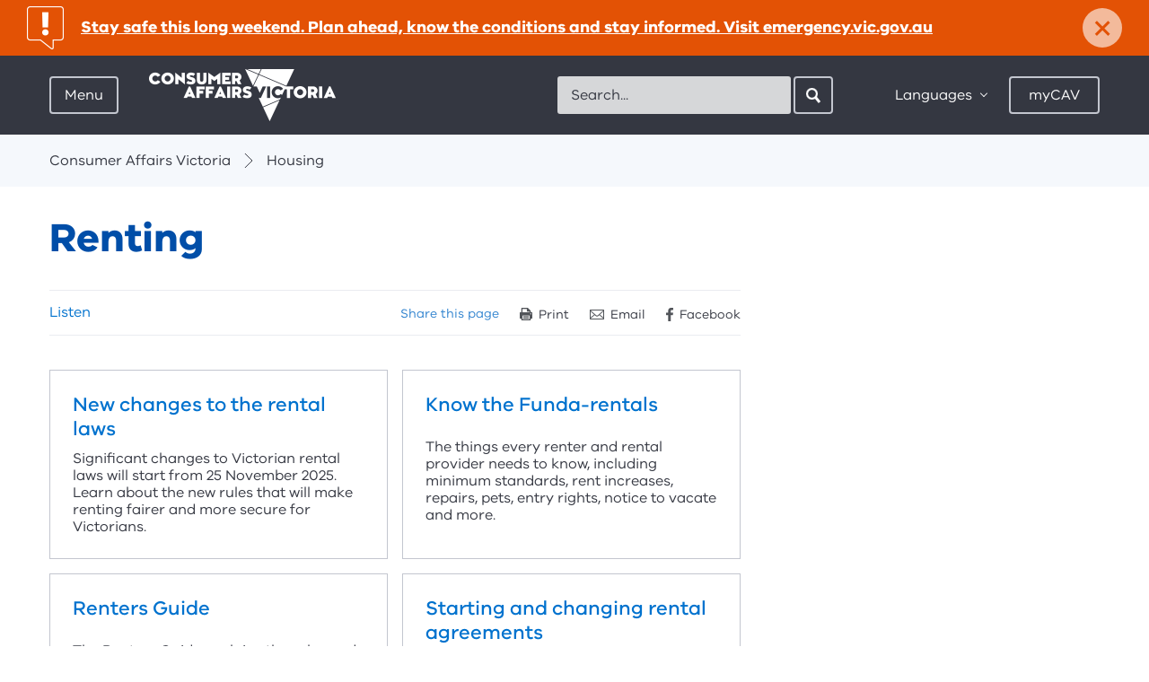

--- FILE ---
content_type: text/html; charset=utf-8
request_url: https://www.consumer.vic.gov.au/housing/renting
body_size: 59577
content:

<!DOCTYPE HTML>

<html class="no-js" lang="en">

  <head><meta charset="utf-8" /><meta http-equiv="X-UA-Compatible" content="IE=edge" />

    <!-- Google Tag Manager Data Layer -->
    <script>
        window.dataLayer = [
        {
//          'countryCode' : '{{Country Code}}', // AU
            'language' : '', // English
            'environment' : 'Production',
            'currentVersion' : '1.0.0.0', // 1.0
            'pageType' : 'Navigation Landing Page', // Home / Product / Category etc
//          'uiExperience' : '{{User Interface}}', // Desktop / Mobile
            'user' : {
                'id' : '', // 0
                'type' : 'Guest' // Guest
            },
//          'word-count-range': {{Word Range}}, 
//          'word-count': {{Words}},
            'session-start': '1769329414',
            'emergency': document.querySelector('aside.notification-bar') != null,
        }];
    </script>
    <!-- End Google Tag Manager Data Layer -->
      

    <!-- Google Tag Manager -->
    <script>(function(w,d,s,l,i){w[l]=w[l]||[];w[l].push({'gtm.start':
        new Date().getTime(),event:'gtm.js'});var f=d.getElementsByTagName(s)[0],
        j=d.createElement(s),dl=l!='dataLayer'?'&l='+l:'';j.async=true;j.src=
        'https://www.googletagmanager.com/gtm.js?id='+i+dl;f.parentNode.insertBefore(j,f);
        })(window,document,'script','dataLayer','GTM-5BWZBTR');</script>
    <!-- End Google Tag Manager -->
      

    
<meta name="viewport" content="width=device-width, initial-scale=1">


<meta name="DCTERMS.creator" content="Consumer Affairs Victoria, Victorian Government" /> 
<meta name="DCTERMS.title" content="Renting" />
<meta name="DCTERMS.modified" content="2025-12-7" />
<meta name="DCTERMS.description" content="Information for people living in or owning a rental property, caravan park, rooming house or movable dwelling in Victoria. Covers leases, bonds, repairs." />
<meta name="DCTERMS.subject" content="Renting" />
<meta name="Keywords" content="rtba, residential tenancy agreement, tenancy agreement, notice to vacate, condition report, estate agents, renting guide, lease agreement, bond, rental increase, breaking a lease, rooming house, rooming houses, pets, rental" />
<meta name="ContentType" content="Navigation Landing Page" />
<meta name="Description" content="Information for people living in or owning a rental property, caravan park, rooming house or movable dwelling in Victoria. Covers leases, bonds, repairs." />



<meta property="og:title" content="Renting" />
<meta property="og:type" content="website" />
<meta property="og:url" content="https://www.consumer.vic.gov.au/housing/renting" />
<meta property="og:description" content="Information for people living in or owning a rental property, caravan park, rooming house or movable dwelling in Victoria. Covers leases, bonds, repairs." />





<meta name="pageGuid" content="{AD8301AB-FFBC-4025-B3AE-4918ED44C864}" />






<link rel="stylesheet" href="/css/styles.min.css">



<title>
	Renting - Consumer Affairs Victoria
</title><link href="/media/icons/favicon.ico" rel="shortcut icon" /> 
      
    <script src="https://ajax.googleapis.com/ajax/libs/jquery/3.6.0/jquery.min.js"></script>
    <script src="/js/lib/modernizr.js"></script>
    
    <script src="//f1-oc.readspeaker.com/script/9189/ReadSpeaker.js?pids=embhl" type="text/javascript"></script>
    <!--<script type="text/javascript" src="/scams_quiz/js/scams_quiz_utils.js"></script>-->

    <script type="text/javascript" src="/scams_quiz/js/jQuizMe-2.2.js"></script>
    <script type="text/javascript" src="/scams_quiz/js/jQuizMe-runner.js"></script>
    <script type="text/javascript" src="/js/forminteraction.min.js"></script>

    <!-- Visitor Identification Start -->
    
    <!-- Visitor Identification End -->
  </head>
    
    <body id="bMainBody">
        <!-- Google Tag Manager (noscript) -->
        <noscript><iframe src="https://www.googletagmanager.com/ns.html?id=GTM-5BWZBTR" 
        height="0" width="0" style="display:none;visibility:hidden"></iframe></noscript>
        <!-- End Google Tag Manager (noscript) -->

        <form method="post" action="/housing/renting" id="Form1">
<div class="aspNetHidden">
<input type="hidden" name="__VIEWSTATE" id="__VIEWSTATE" value="owaTv0SdI0r1h6hMDg0+4GHcYRElTMPymPtJ+TEOrW/EwBG/ekAMxbGCNJqqeKKdVgkAgpgcDSPzNzLZB3/[base64]/[base64]/2wVnQVPR/KXJ/qG+WXx72KmLiI2ZjIKn5fBGtynCBa5YeaKRtZZZ+7dluwkpBtUipthayvdFEj8Bsettpz0uuldp+mPoMGtCu6bh+req4CCUTmpBramZlM54/0+OWH5naFoHY5A/ImoihCLLdLISaFiABT8shtPCNCn2VYDbESiHYVrF4bcN4WOMAEocXbjtWm6th4CcpZgPqpF98hotZFGTu4riSzStYr1QaMvVgtuRUhe2IWwPYY/MKt0wlJ9tCdHT97Nwx94UG/cuiuUv1GiJbsdSgGJnoxwHmwbG/85h/[base64]/NVvbvoANxp9+S7enT3YKw7ZgN/H4h5yNIsqNijCcRJdtHwrjvtlz9yvlBMc+5eaTdjGfmcwPf057Uj/9Xd31jULeIspqaIjS50JbRELLSe5IyA3jK3leTzbh4XBCgDnj25fUqJo3FGEdettWyM08MYMvqRAsxSsNHBfqfc1nGdzUxL0mnczwUu1Hjm1CgVS236a5YB7/e/d9Sra4vU7+PxdFpITuk5psM1WTImyr8t28crADBbfc6Zf4sEjC7b9Kb4HhBhmkMBWhJyrIMf8CZYqTP5RX7NT9rsqIR+ZFb2iYgHetud8mxauNoBVsTAbybbgJPb6HpZ+dMbioakxn6GWfSfkVLBtK+xxlQ4zaREaeGqJEGYDki43WZ/h6Fy9G86sYG6sq+0pL6sL3aUQ6oZd0KRBQUAAWTwJ/tb7HCL3xQKuYI1wJ9Xs9mWAo2ybF1IChZWLTSzm1SbfPViY+w0wJph2senV2fPIFUmptXwHLRY08Yl/fORB2BxDFWGGoa1fzB2f93WNs4PM+4zjmmr9wEC2P641zMk084jGuPOTExoMPVGqAckU0fjmZYqy529Oiw/IR9jrYrMvBpV+TZPAnsbnDeVv9cFfcfNrw/RB2dvoKG42DqHLdNrTEo7T/0LM+NNMg4lGWQulJ1ooMAvheMgmP7FLu4Yywz6EZC5pnJ6B8Wxjig45wr+ykZtmXVFIgHY7G+3g5ty6vGWP2ytwgT2yQyJn5uFtfCNfsmGLb2KqPN8gwtXzuRInElpy5m2dRFE1q54faGXNcPh/zJ893XVCQdw2hq/iIHhLLEu3VZKIogU6zh4W4sBc7OEUy3tzrQroJHWmX7AA7i110UD6Vm5i3qVCUTsc0uzygEDjJkRt9xnFZzi9/vmPfk34KVnswidab+/zCeeNGS/CDqoPc1Q2UqzkKdGShqM8/gaV3xoILx0cQ2nmrZQv+52/HvxoL9N6Ben/OhDQ/Wi5CJyu/Ab3ZolSbuSVZ6apN+czZU97Ws8CjwTjcxie/5AWOxxQBXonkdNq8TUtGuGh5xbppslu1iaQ5LXQ7oyUUFrTIVXdbJ2svsIP9uPS+QbC941QFdyWdXFgNns/Af0yVjiBmxiYAawCbFmBjpuEChZbgl/[base64]/L7msYGnzr7pj65624BT8635LghI85f8T9mHKpjVmhQk3RIq58w0pD61xNuTwNORmTlrK3m/fF0W1NQ/xiKyUJnyHZ1Tsf5/v8wBYV+tKUcg0jizdDVCgAAxbyExMwb1HE/atfMQnpA1fyY5Bup8B1sRJDiWwLyAXKzos9kySnIgXXUPA3s0lG07N3kq4KRbpV4R+kxEDgu2cOoh8lcJFwAouuCcKJ49kdRpZ7CGuW4SFjZyQzftCko8lSraFAUU/hpiSieeydaIlKDOuugzSBaOV7pBno8ecRhgUP9ns2yLwTbACJCpWLynKFE3fC02H2KZVOMxYfNVUGv3Ii9hA8Pl/9oPJg70zZCzhB3EsntZ22GqDO9LZcn0wwUfOZE5UbDn9hZYSp439zTrLI9k3Cj94d1RNOm840iaMYHwbL/w4RV+oOU8x9lYz08U1p6eU/FJ9zVBnDR51Gyx7zlcw8WYQG6dAmijeWFVvSYlaIv53CvfDWP5bcPoEdhcUFuqmpeDx3nmJHtrFjwE8YrZLW1e6C2RhSOTFz3k+mwrokLK7hy9KPgutvI2EkB7BZdjl5zYfI/FuvGrlG35RGRKgPg5RRXzr33xeGy7r5fwr0GH947Wj1Z9Qfo10J5khvIT06dlEifo/4jkAx0KqxVICyJC3GVGsGHJo9UEvGTx2Ldf7+b4bucLvbU6altNqzl4iTX+5O/FVfZfYtn63R0osliK4HcJrYgJquNN80thvIz5DnxTQUkr8tUSpnrg8CwHN5lR7OeFKI5MbHpm/iZRJcMbzbRy3xXHvCWnkaV1UtFbIuA+jtksTvIQfUpmvC0250hwv/S+CfbnTfLO3koaQtx7PKfFOCPfmL+Z33sHHwqy2+WVYR/xP/xKgKOzbmDSCHP9YvsC1IKpJThL+JMCAIAgB/OcLCbYJhQpuKkKeiyds5KSZp2nzDS7F11bZRhbDmOfFyX6K2GFHFDLKnx5ZtV5sntYLZRpmuXcTXULIUM9a6PZUIedVUac14+WOVJNY+sjDFooPNg5Tx3BWUECYuUjtWCuOdL8uXMJILa/oi9cj+JTD65NmCqVJwF0+6XV9YisLEpq/QhCs/ARaud71NluD9Lf3XT/5ydT9lg7KgtHcjGqRehQXY9IGxYmGvi3nDyf4iJWvaOP458VpfX1jAqcH1KMgPAAYecvuS3kRhAa5zuyybyvsXSZj2wE6lKc8MVAp5KF5bw14WH3SQUdY4zWjC8G/TqwshbcRoh1OZUvzHnfyGNZFXggvTJ3GKbzLOVjjWbKdB5wjboNrckNH/i7lSyF17RxAP03RYlxAa/JkrWALxoDqOa5qxRiakehxy7SPSwchHDRGuuKOuhQUNwJLp9eoEAMZtqeMz27ksK1F6LzhZU3KKZq52k+6ndfYYKY4iZNsXeil25axJ9neVy3+rCVWB0kEzY+ryZ8/V6KMwzAHLPrL518M+u1DyddEvwoGwAxA9c07n3SYjfv/meoff1bAOLjoJ2tvpd33szs42BqAyKE6YJ6EgenNVjAcvHv/0vGGUi4vyGcFHJjWqVRk1Mk1RArA/+Xegj/ukwRhJDsZQUXyckeRfmpzCDUVaAQyLZLr69J8nENwnsesIANDabEFMO264dYtzs3fPlMVtPibkbJG9jyiqSfkRyXNtApwtzq2js/ntw6mApb5Tog48/OdgPipPYOYqKSG1jJx4Ss7i0eV0fhhXq3irXYBFmgyGqOlJB5c6aiJN/wniB6nGw8iJcfofajwJzjRiFdrX/ydlAizG7hSlxeq0XIDmJfSWEkDnHHN8q1YjbBq8o667CfNPueKQlv0Adjjy7gfCEqZgd+Ok5ibzuuAJB7lIEpgzJiC19p+12iGpT7F7N6K+NKCWtHl/G2wU7y08LOvp4KD0Mn92FcoXbPHId9q6ioHIOEbpdnYxgg68EtcoAF+q7ufgA/8zMq8VA6ggApHBbCqFhDxzTHKFkh+MaV5l9Zd7t28M/x01CtsYuCh0UgcN2V/jLccB4TCCysZuT05LT3zJPpAJDYMAE6AWZ6DT3W+bV1LDvd5T/S06bvEf3PJFe5VmwlHDN2RtxUHBNNhwuoUKsvR6JDHWABppOsGrDZlzJSrmGlqwy+k6JuiY6H4fVCTry+7VOjSxRj7faB2cFT/A/E3P7+JlfQoqe2e+zMvwnX4bhJjFT/[base64]/tiMdXgBo2ktP9u2DX/GxQomqUNfTmd2sNcqpW2GOYUip4FSHWUO0iwyVpNKmHBTSXsCj1NrZItrXuh5jUrm9f2WUuwx++cMUT/zxAgXMd/GAQe9JG/JnNRp4R9z+mJRNnCwLNVv8oDP3dx2p1IRKAKXI5+/GW/DE/UOdAU2z6h/cmfwecugJklpm9lEDdKz065h8BLtkYLSRP068/zLuN9u5mjmS1drKrcxvx4UFnnHE4fH1GhwI20Zz5KoJZAtIXJDMX/7vq7IJes8oxVEUs52w7DoGWNoSBRUlT62iSPa/w42HTrBODGFQg8W9PeUIw25CMFuLz5Rtuz3VxVJPebS3onCPTMDxFZfsFkoM81varSP3NgRHE21U7HrnJL7Rj2nhskOHmlMTRIQFe/9TWZujm+1iC4VQQFICHjoMVpQGMXQL/QMdf+/RyPUNC4vRYrr9hJCj3GPY19RK1XrAfRWbpRu7QeMW/TdmoTgTfT6XdRTZVXeCvCotxKTW60BEms4qFyuQem2p6b+ItCaYmyTIZF4LeDcWjGQaoJQIRXe4glaa4TSdloKkw3ihUiBGLMvRogtFCXyS8DIKqScez0OvQ7KOKhx8uIdF8Fo0xCftETEt6Pmu06LdJJ8bYwiP7Nx3gC5oOxNu3X7PIXlryWKCrhCMWch/FZnqjyXFnJGecWHaWYsSvv0usrCQMXHULslms6sE4KqXd/KzuPxEerhjSyT5t0en4fXFsdgLNulWgJh9JPpsHP9wYLEbZsiqoXmiV1YoNDJug5mIL8WpJ1HmHcDJ6wWvOe16bxOG4vevPiJKS+bUwqWZ7tirQO9rqbJ+1+OudjpS0yDzwAiEj0gHIN9nar60qZOwbaTgK0p2bv6XnWTSHj9HHyWri6taUzYhQTPQtvyHJ/RMwhKGztyW10a2v5H6SbM7VBv/J/rGsZY2hLLd9iVgHtzEemERc2szln7nc2OEOBEK3mGFXg5uEDqqe2jPYtNT/SMCnx7+4PrqarGz5DU5e/z3VXMebubOZPB+MXozaSpTmGuAxSCg/GgQWrBCmwOsOxBYzNCCRNRW1/6/MEDnbhdc7VlPTSTOMOoUWZAeLjTjcrq+z5mSdqDT0M6qOqThzNj63bwkfPNllpSp0EXPWkcdSONrOV3QHJ4zRNA8y1BGR727sXm9o5e27AK0JJyUtvs45EL8oZkG8tx/bg5zPNhvjDD1oh+PW8obsGTVUBi80Nm3twzQ9YGMiCtUNzhjjB0WfPKP5UXleXYEkRE0N3kj4nLo=" />
</div>

<div class="aspNetHidden">

	<input type="hidden" name="__VIEWSTATEGENERATOR" id="__VIEWSTATEGENERATOR" value="CE2FB876" />
	<input type="hidden" name="__EVENTVALIDATION" id="__EVENTVALIDATION" value="Hx5WRjnO3YoL3xqhXin9NYn54rWCMgycf9lL8fnQ5DkNTKPf+Ylrb3Y0XCgE01UQjXgH9evN7gfTLrtv9t//jz1dIDy8eq8e+9tytHFReEDGQD0K3PPpVGIhvA4UoWb22TBHsjY6ZuanXXAu3Rlc6Q==" />
</div>
        
            
            
            <div id="skip-links">
                <a href="#main-content">Skip to content</a>
                <a href="#main-navigation-toggle">Skip to main navigation</a>
                <a href="#footer">Skip to footer</a>
            </div>
            
            <div class="site-holder">

                

<div class="global-navigation">
    <div class="global-navigation-header">
	    <a href="/" class="btn-back" data-track-label="Back" data-track-type="" data-track-group="" data-track-data="">Back</a>
    </div>
    <nav id="main-navigation" class="menu-overview" data-active-level="0" role="navigation">
	    <div class="menu-level menu-level-0" data-menu-level="0">
		    <span class="heading">Your rights and responsibilities</span>
            <span class="sr-only">Menu options for Consumer Affairs Victoria</span>
            <ul>
                
                        <li>
                            <a href="/housing" id="ctl08_rptMenuLevel0_ancMenuItem_0" data-track-label="Housing" data-track-group="Hamburger Menu" data-track-data="Housing" aria-expanded="false" data-track-type="link-navigation" aria-controls="main-nav-C803079DE67B49F2A949F87AD69BFD83-children" data-name="main-nav-C803079DE67B49F2A949F87AD69BFD83">
	                            <span class="heading">Housing</span>
                                <p>Renting, buying and selling property, building and renovating, owners corporations, retirement villages</p>
                            </a>
                            
                            
                                <div class="menu-level menu-level-1" id="main-nav-C803079DE67B49F2A949F87AD69BFD83-children" data-parent="main-nav-C803079DE67B49F2A949F87AD69BFD83" data-menu-level="1" data-id="C803079DE67B49F2A949F87AD69BFD83">
                                
                                </div>
                            
                        </li>
                    
                        <li>
                            <a href="/consumers-and-businesses" id="ctl08_rptMenuLevel0_ancMenuItem_1" data-track-label="Consumers and businesses" data-track-group="Hamburger Menu" data-track-data="Consumers and businesses" aria-expanded="false" data-track-type="link-navigation" aria-controls="main-nav-C78DC39D3CEE41B4AD15A68825FA173B-children" data-name="main-nav-C78DC39D3CEE41B4AD15A68825FA173B">
	                            <span class="heading">Consumers and businesses</span>
                                <p>Buying, selling and hiring products, services and cars, energy and utilities, product safety, scams, debt collectors, resources for businesses</p>
                            </a>
                            
                            
                                <div class="menu-level menu-level-1" id="main-nav-C78DC39D3CEE41B4AD15A68825FA173B-children" data-parent="main-nav-C78DC39D3CEE41B4AD15A68825FA173B" data-menu-level="1" data-id="C78DC39D3CEE41B4AD15A68825FA173B">
                                
                                </div>
                            
                        </li>
                    
                        <li>
                            <a href="/licensing-and-registration" id="ctl08_rptMenuLevel0_ancMenuItem_2" data-track-label="Licensing and registration" data-track-group="Hamburger Menu" data-track-data="Licensing and registration" aria-expanded="false" data-track-type="link-navigation" aria-controls="main-nav-2D59293353154C12B67D36E855B728BF-children" data-name="main-nav-2D59293353154C12B67D36E855B728BF">
	                            <span class="heading">Licensing and registration</span>
                                <p>Apply for, renew, update and cancel a licence or registration, lodge an annual statement, legal responsibilities</p>
                            </a>
                            
                            
                                <div class="menu-level menu-level-1" id="main-nav-2D59293353154C12B67D36E855B728BF-children" data-parent="main-nav-2D59293353154C12B67D36E855B728BF" data-menu-level="1" data-id="2D59293353154C12B67D36E855B728BF">
                                
                                </div>
                            
                        </li>
                    
                        <li>
                            <a href="/clubs-and-fundraising" id="ctl08_rptMenuLevel0_ancMenuItem_3" data-track-label="Clubs and fundraising" data-track-group="Hamburger Menu" data-track-data="Clubs and fundraising" aria-expanded="false" data-track-type="link-navigation" aria-controls="main-nav-82D1D1FF87134808BD3115A53880B79B-children" data-name="main-nav-82D1D1FF87134808BD3115A53880B79B">
	                            <span class="heading">Clubs and fundraising</span>
                                <p>Register, update, manage, or search for an incorporated association, fundraiser, or patriotic fund</p>
                            </a>
                            
                            
                                <div class="menu-level menu-level-1" id="main-nav-82D1D1FF87134808BD3115A53880B79B-children" data-parent="main-nav-82D1D1FF87134808BD3115A53880B79B" data-menu-level="1" data-id="82D1D1FF87134808BD3115A53880B79B">
                                
                                </div>
                            
                        </li>
                    
                        <li>
                            <a href="/resources-and-tools" id="ctl08_rptMenuLevel0_ancMenuItem_4" data-track-label="Resources and tools" data-track-group="Hamburger Menu" data-track-data="Resources and tools" aria-expanded="false" data-track-type="link-navigation" aria-controls="main-nav-4B7C488AEE334FEBA403546DA864FCC2-children" data-name="main-nav-4B7C488AEE334FEBA403546DA864FCC2">
	                            <span class="heading">Resources and tools</span>
                                <p>Forms and publications, legislation, languages, scams, First Nations, and disability resources, advice in a disaster</p>
                            </a>
                            
                            
                                <div class="menu-level menu-level-1" id="main-nav-4B7C488AEE334FEBA403546DA864FCC2-children" data-parent="main-nav-4B7C488AEE334FEBA403546DA864FCC2" data-menu-level="1" data-id="4B7C488AEE334FEBA403546DA864FCC2">
                                
                                </div>
                            
                        </li>
                    
                        <li>
                            <a href="/about-us" id="ctl08_rptMenuLevel0_ancMenuItem_5" data-track-label="About us" data-track-group="Hamburger Menu" data-track-data="About us" aria-expanded="false" data-track-type="link-navigation" aria-controls="main-nav-7001F6607B574E519DBC808C7680764C-children" data-name="main-nav-7001F6607B574E519DBC808C7680764C">
	                            <span class="heading">About us</span>
                                
                            </a>
                            
                            
                                <div class="menu-level menu-level-1" id="main-nav-7001F6607B574E519DBC808C7680764C-children" data-parent="main-nav-7001F6607B574E519DBC808C7680764C" data-menu-level="1" data-id="7001F6607B574E519DBC808C7680764C">
                                
                                </div>
                            
                        </li>
                    
                        <li>
                            <a href="/latest-news" id="ctl08_rptMenuLevel0_ancMenuItem_6" data-track-label="Latest news" data-track-group="Hamburger Menu" data-track-data="Latest news" class="page-link" aria-expanded="false" data-track-type="link-navigation" aria-controls="main-nav-7C3403BCC60C4B6CACB3D58DC5FE9B5F-children" data-name="main-nav-7C3403BCC60C4B6CACB3D58DC5FE9B5F">
	                            <span class="heading">Latest news</span>
                                
                            </a>
                            
                            
                        </li>
                    
                        <li>
                            <a href="/contact-us" id="ctl08_rptMenuLevel0_ancMenuItem_7" data-track-label="Contact us" data-track-group="Hamburger Menu" data-track-data="Contact us" class="page-link" aria-expanded="false" data-track-type="link-navigation" aria-controls="main-nav-20DE4C0952964C5EA87EDA20E81D57BC-children" data-name="main-nav-20DE4C0952964C5EA87EDA20E81D57BC">
	                            <span class="heading">Contact us</span>
                                
                            </a>
                            
                            
                        </li>
                    
	        </ul>
	    </div>
    </nav>
</div>


                <div class="main-site">
                    
        <aside id="{12153A48-0B67-468B-B2ED-FB98208B765F}" class="notification-bar" style="background-color:#e35205;" aria-label="Notification">
            <a data-track-type="link-alert" data-track-group="Emergency Bar" data-track-label="Stay safe this long weekend. Plan ahead, know the conditions and stay informed. Visit emergency.vic.gov.au" href="https://emergency.vic.gov.au/">
                <h2 class="icon icon-notification-alert"><span class="sr-only">important: </span>Stay safe this long weekend. Plan ahead, know the conditions and stay informed. Visit emergency.vic.gov.au</h2>
            </a>
            <a href="#" class="close-button" aria-controls="{12153A48-0B67-468B-B2ED-FB98208B765F}" aria-label="Dismiss notification" data-track-label="Close" data-track-type="link-alert" data-track-group="Emergency Bar" data-track-data="Stay safe this long weekend. Plan ahead, know the conditions and stay informed. Visit emergency.vic.gov.au">
                <span aria-hidden="true" style="color:#e35205;">×</span><span class="close-text">Dismiss</span>
            </a>
        </aside>
    

<header class="header">
	<div class="container">
		<div class="pull-left">
		    <div class="menu">
	<a id="main-navigation-toggle" class="btn menu-toggle" href="/" tabindex="0" data-track-label="Menu" data-track-type="toggle-navigation-open" data-track-group="Hamburger Menu" aria-controls="main-navigation" aria-expanded="false" href="">Menu</a><a class="btn close" href="" data-track-label="Close" data-track-type="toggle-navigation-close" data-track-group="Hamburger Menu"><span class="close-icon"></span>Close</a>
</div>

			<div class="logo">
				<a data-track-type="logo-navigation" data-track-group="Top Bar" data-track-label="Home" href="/">
                    <img src="/library/images/logos/logocavwhitetrans.png?h=58&amp;w=208&amp;hash=32F9CB6BF5FEEA5D44437C548E87B4F9" class="desktop hidden-xs hidden-sm" alt="Consumer Affairs Victoria" width="208" height="58" />
                    <img src="/library/images/logos/logocavwhitetrans.png?h=58&amp;w=208&amp;hash=32F9CB6BF5FEEA5D44437C548E87B4F9" class="mobile visible-xs visible-sm" alt="Consumer Affairs Victoria" width="208" height="58" />
                    
				</a>
			</div>
		</div>
        
        <div class="search mobile-search visible-xs visible-sm pull-right">
			<a class="btn search-toggle icon-search-white-sm" aria-controls="main-search" aria-expanded="false" data-track-group="Top Bar" data-track-label="Search" data-track-type="button-navigation">
				Search
			</a>
		</div>		
        
        <div class="header-controls pull-right">
            

<div id="main-search" class="search" role="search">
    <label for="cav-header-search" class="sr-only">Search</label>
    <gcse:searchbox-only resultsurl="/search-results" queryparametername="s"></gcse:searchbox-only>
    <form></form>
    <div id="___gcse_0">
        <div class="gsc-control-searchbox-only gsc-control-searchbox-only-en" dir="ltr" 
                data-getpredictive-url="/services/searchui.asmx/GetPredictive" 
                data-getmodaltabs-url="/services/searchui.asmx/GetModalTabs"
                data-keyword-items="5"
                data-article-items="5"
                data-search-instruction-keyword="Please enter a keyword search..."
                data-search-instruction-article="Related articles for your keyword search"
                data-no-results-keyword="No keyword results found"
                data-no-results-article="No related articles found">
            <form id="header-search-form" class="gsc-search-box" accept-charset="utf-8" action="/search-results" method="get">
                <table class="gsc-search-box" cellspacing="0" cellpadding="0">
                    <tbody>
                        <tr>
                            <td class="gsc-input">
                                <input autocomplete="off" size="10" class="gsc-input " name="s" title="search" id="cav-header-search" x-webkit-speech="" x-webkit-grammar="builtin:search" dir="ltr" spellcheck="false" style="outline: medium none currentcolor;" placeholder="Search..." type="text" lang="en">
                                <input type="hidden" name="bgresponse" id="bgresponse" />
                            </td>
                            <td class="gsc-search-button">
                                <input value="Search" class="gsc-search-button btn btn-search icon-search-white-sm" title="search" style="display: inline-block; z-index: 100;" type="submit"
                                    data-track-group="Top Bar" 
                                    data-track-label="Search | Click"
                                    data-track-type="button-navigation"
                                    >
                                <i style="z-index: 99; left: -28px;" class="icon-search-white-sm"></i>
                            </td>
                        </tr>
                    </tbody>
                </table>
            </form>
        </div>
        <div class="search-modal-wrapper">
            <div class="search-modal">
              <div class="search-modal-keyword">
                <div class="loading-spinner-keyword"></div>
                <ul id="search-modal-keyword-list">Please enter a keyword search...</ul>
                <button type="button" class="btn-secondary btn-keyword-search-desktop" id="global-search-button-desktop">
                  <i class="filter-view"></i> View and refine&nbsp;<strong><span id="search-modal-keyword-count"></span></strong>&nbsp;results for '<span id="search-modal-keyword-btn"></span>'
                </button>
                <button type="button" class="btn-secondary btn-keyword-search-mobile" id="global-search-button-mobile">
                  View&nbsp;<strong><span id="search-modal-keyword-count-mobile"></span></strong>&nbsp;results
                </button>
              </div>
            </div>
            <div class="search-modal-tabs">
              <div class="search-modal-tab search-modal-tab-related-articles">
                <input type="radio" id="tab-articles" name="search-modal-tab-group" checked />
                <label for="tab-articles" class="search-modal-title">Related Articles</label>
                <div class="search-modal-tab-content ">
                  <div class="loading-spinner-articles"></div>
                  <ul id="search-modal-tab-related-articles"></ul>
                </div>
              </div>
            </div>
        </div>
    </div>
    <div class="search-modal-overlay"></div>
</div>





<div class="options">
	<div class="languages">
        <a href="#" class="btn languages-toggle" aria-controls="languages-list" aria-expanded="false" data-track-label="Languages" data-track-type="toggle-navigation-close" data-track-group="Top Bar">
            Languages
        </a>
        <div id="languages-list" class="languages-list">
            <ul id="page_header_1_pagetop_0_lstLanguages" class="multi-column-list two-column">
                
            <li><a href="/resources-and-tools/other-languages/other-languages" data-track-group="Top Bar" data-track-label="Language | Other languages" data-track-type="link-navigation">Other languages</a></li><li><a href="/resources-and-tools/other-languages/amharic" data-track-group="Top Bar" data-track-label="Language | Amharic" data-track-type="link-navigation">Amharic</a></li><li><a href="/resources-and-tools/other-languages/arabic" data-track-group="Top Bar" data-track-label="Language | Arabic" data-track-type="link-navigation">Arabic</a></li><li><a href="/resources-and-tools/other-languages/assyrian" data-track-group="Top Bar" data-track-label="Language | Assyrian" data-track-type="link-navigation">Assyrian</a></li><li><a href="/resources-and-tools/other-languages/burmese" data-track-group="Top Bar" data-track-label="Language | Burmese" data-track-type="link-navigation">Burmese</a></li><li><a href="/resources-and-tools/other-languages/chinese-simplified" data-track-group="Top Bar" data-track-label="Language | Chinese Simplified" data-track-type="link-navigation">Chinese Simplified</a></li><li><a href="/resources-and-tools/other-languages/chinese" data-track-group="Top Bar" data-track-label="Language | Chinese" data-track-type="link-navigation">Chinese</a></li><li><a href="/resources-and-tools/other-languages/chin-hakha" data-track-group="Top Bar" data-track-label="Language | Chin Hakha" data-track-type="link-navigation">Chin Hakha</a></li><li><a href="/resources-and-tools/other-languages/croatian" data-track-group="Top Bar" data-track-label="Language | Croatian" data-track-type="link-navigation">Croatian</a></li><li><a href="/resources-and-tools/other-languages/dari" data-track-group="Top Bar" data-track-label="Language | Dari" data-track-type="link-navigation">Dari</a></li><li><a href="/resources-and-tools/other-languages/dinka" data-track-group="Top Bar" data-track-label="Language | Dinka" data-track-type="link-navigation">Dinka</a></li><li><a href="/resources-and-tools/other-languages/english" data-track-group="Top Bar" data-track-label="Language | English" data-track-type="link-navigation">English</a></li><li><a href="/resources-and-tools/other-languages/farsi-persian" data-track-group="Top Bar" data-track-label="Language | Farsi Persian" data-track-type="link-navigation">Farsi Persian</a></li><li><a href="/resources-and-tools/other-languages/greek" data-track-group="Top Bar" data-track-label="Language | Greek" data-track-type="link-navigation">Greek</a></li><li><a href="/resources-and-tools/other-languages/hazaragi" data-track-group="Top Bar" data-track-label="Language | Hazaragi" data-track-type="link-navigation">Hazaragi</a></li><li><a href="/resources-and-tools/other-languages/hindi" data-track-group="Top Bar" data-track-label="Language | Hindi" data-track-type="link-navigation">Hindi</a></li><li><a href="/resources-and-tools/other-languages/italian" data-track-group="Top Bar" data-track-label="Language | Italian" data-track-type="link-navigation">Italian</a></li><li><a href="/resources-and-tools/other-languages/japanese" data-track-group="Top Bar" data-track-label="Language | Japanese" data-track-type="link-navigation">Japanese</a></li><li><a href="/resources-and-tools/other-languages/karen" data-track-group="Top Bar" data-track-label="Language | Karen" data-track-type="link-navigation">Karen</a></li><li><a href="/resources-and-tools/other-languages/korean" data-track-group="Top Bar" data-track-label="Language | Korean" data-track-type="link-navigation">Korean</a></li><li><a href="/resources-and-tools/other-languages/macedonian" data-track-group="Top Bar" data-track-label="Language | Macedonian" data-track-type="link-navigation">Macedonian</a></li><li><a href="/resources-and-tools/other-languages/maltese" data-track-group="Top Bar" data-track-label="Language | Maltese" data-track-type="link-navigation">Maltese</a></li><li><a href="/resources-and-tools/other-languages/nepalese" data-track-group="Top Bar" data-track-label="Language | Nepalese" data-track-type="link-navigation">Nepalese</a></li><li><a href="/resources-and-tools/other-languages/nuer" data-track-group="Top Bar" data-track-label="Language | Nuer" data-track-type="link-navigation">Nuer</a></li><li><a href="/resources-and-tools/other-languages/portuguese" data-track-group="Top Bar" data-track-label="Language | Portuguese" data-track-type="link-navigation">Portuguese</a></li><li><a href="/resources-and-tools/other-languages/punjabi" data-track-group="Top Bar" data-track-label="Language | Punjabi" data-track-type="link-navigation">Punjabi</a></li><li><a href="/resources-and-tools/other-languages/russian" data-track-group="Top Bar" data-track-label="Language | Russian" data-track-type="link-navigation">Russian</a></li><li><a href="/resources-and-tools/other-languages/sinhalese" data-track-group="Top Bar" data-track-label="Language | Sinhalese" data-track-type="link-navigation">Sinhalese</a></li><li><a href="/resources-and-tools/other-languages/somali" data-track-group="Top Bar" data-track-label="Language | Somali" data-track-type="link-navigation">Somali</a></li><li><a href="/resources-and-tools/other-languages/spanish" data-track-group="Top Bar" data-track-label="Language | Spanish" data-track-type="link-navigation">Spanish</a></li><li><a href="/resources-and-tools/other-languages/swahili" data-track-group="Top Bar" data-track-label="Language | Swahili" data-track-type="link-navigation">Swahili</a></li><li><a href="/resources-and-tools/other-languages/thai" data-track-group="Top Bar" data-track-label="Language | Thai" data-track-type="link-navigation">Thai</a></li><li><a href="/resources-and-tools/other-languages/turkish" data-track-group="Top Bar" data-track-label="Language | Turkish" data-track-type="link-navigation">Turkish</a></li><li><a href="/resources-and-tools/other-languages/urdu" data-track-group="Top Bar" data-track-label="Language | Urdu" data-track-type="link-navigation">Urdu</a></li><li><a href="/resources-and-tools/other-languages/vietnamese" data-track-group="Top Bar" data-track-label="Language | Vietnamese" data-track-type="link-navigation">Vietnamese</a></li></ul>
        </div>  
    </div>
    
    
			<a class="btn" href="/mycav" data-track-label="Sign In" data-track-type="button-navigation" data-track-group="Top Bar">myCAV</a>
		
	
</div>
        </div>

	</div>
</header>   
            
                    <main id="main-content">
            
                        <nav class="breadcrumbs" role="navigation breadcrumbs">
	<div class="container">
		<p class="sr-only">Breadcrumbs</p><ol class="hlist">
			<li><a href="/" data-track-type="link-navigation" data-track-group="Breadcrumb" data-track-label="Consumer Affairs Victoria">Consumer Affairs Victoria</a></li><li><a href="/housing" data-track-type="link-navigation" data-track-group="Breadcrumb" data-track-label="Housing"><span class='back-to-text'> &lt; Back to </span> Housing</a></li>
		</ol><div class="user-toolbar">
			<aside class="share-list">
				<h2 class="heading share-title">
					Share
				</h2><ul class="share-list-wrap">
					<li><a href="javascript:window.print()" class="icon-left icon-print-sm-grey">Print this page</a></li><li><a href="mailto:?subject=Renting%20-%20Consumer%20Affairs%20Victoria&amp;body=URL:%20https%3a%2f%2fwww.consumer.vic.gov.au%2fhousing%2frenting" class="icon-email-sm-grey">Share via Email</a></li><li><a href="http://www.facebook.com/share.php?u=https%3a%2f%2fwww.consumer.vic.gov.au%2fhousing%2frenting&amp;title=Renting" class="icon-facebook-sm-grey facebook-share" target="_blank">Share on Facebook</a></li><li><a href="https://twitter.com/intent/tweet?status=Renting+https%3a%2f%2fwww.consumer.vic.gov.au%2fhousing%2frenting" class="icon-twitter-sm-grey" target="_blank">Share on Twitter</a></li>
				</ul>
			</aside>
		</div>
	</div>
</nav>

<article class="content-page">
	<div class="container">
		

<div class="row">
	<div class="col-sm-12">
		<h1 class="heading main">
			Renting
		</h1>
	</div>
</div>

		<div class="row">
			<div class="col-md-8">              
                
                

<a class="sr-only sr-only-focusable" href="#skip-share">Skip listen and sharing tools</a>

<div class="user-toolbar">

    

<div class="page-listen-tool" aria-label="Listen to this page">
    <div id="readspeaker_button1" class="rs_skip rsbtn rs_preserve">
        <a rel="nofollow" class="rsbtn_play" accesskey="L" title="Listen to this page using ReadSpeaker" href="//app-oc.readspeaker.com/cgi-bin/rsent?customerid=9189&lang=en_au&readid=GeneralBodyContent&url=https%3a%2f%2fwww.consumer.vic.gov.au%2fhousing%2frenting">
		    <span class="rsbtn_left rsimg rspart"><span class="rsbtn_text"><span>Listen</span></span></span>
		    <span class="rsbtn_right rsimg rsplay rspart"></span>
        </a>
    </div>
</div>

    <aside id="page_content_1_before_content_0_shareList" class="share-list" aria-describedby="share-title">
        <h2 id="share-title" class="heading share-title">Share<span> this page</span></h2>
        <ul class="share-list-wrap">
            <li id="page_content_1_before_content_0_liPrint"><a href="javascript:window.print()" class="icon-left icon-print-sm-grey" data-track-label="Print" data-track-type="link-print" data-track-group="Share this page">Print</a></li>
            <li id="page_content_1_before_content_0_liEmail"><a href="mailto:?subject=Renting%20-%20Consumer%20Affairs%20Victoria&body=URL: https%3a%2f%2fwww.consumer.vic.gov.au%2fhousing%2frenting" class="icon-email-sm-grey" data-track-label="Email" data-track-type="link-email" data-track-group="Share this page">Email</a></li>
            <li id="page_content_1_before_content_0_liFacebook"><a href="http://www.facebook.com/share.php?u=https%3a%2f%2fwww.consumer.vic.gov.au%2fhousing%2frenting&title=Renting" class="icon-facebook-sm-grey facebook-share" target="_blank" data-track-label="Facebook" data-track-type="link-social-share" data-track-group="Share this page">Facebook</a></li>
        </ul>
    </aside>
</div>

<a id="skip-share" name="skip-share"></a>

				<section id="GeneralBodyContent">
					
                    
<!-- START: Content Card List  -->
<!-- Options: data-row-list-theme="card / title" -->
<section class="ContentCardList" data-row-list-theme="card">
    <div class="heading-section">
        <h2 class="heading"></h2>
        <p></p>
    </div>
    <ul>
        
                    <li>
                        <article>
                            <a class="link-overlay" aria-labelledby="ID-content-card-label-1" href="/housing/renting/new-changes-to-the-rental-laws">New changes to the rental laws</a>
                            <h3 class="heading">New changes to the rental laws</h3>
                            <p id="ID-content-card-label-1">Significant changes to Victorian rental laws will start from 25 November 2025. Learn about the new rules that will make renting fairer and more secure for Victorians.</p>
                        </article>
                    </li>
            
                    <li>
                        <article>
                            <a class="link-overlay" aria-labelledby="ID-content-card-label-1" href="/housing/renting/know-the-fundarentals">Know the Fundarentals</a>
                            <h3 class="heading">Know the Funda-rentals</h3>
                            <p id="ID-content-card-label-1">The things every renter and rental provider needs to know, including minimum standards, rent increases, repairs, pets, entry rights, notice to vacate and more.</p>
                        </article>
                    </li>
            
                    <li>
                        <article>
                            <a class="link-overlay" aria-labelledby="ID-content-card-label-1" href="/housing/renting/starting-and-changing-rental-agreements/resources-and-guides-for-renters/renters-guide">Renters Guide</a>
                            <h3 class="heading">Renters Guide</h3>
                            <p id="ID-content-card-label-1">The Renters Guide explains the rules and your rights at every stage of renting in Victoria, from applying for a property to moving out.</p>
                        </article>
                    </li>
            
                    <li>
                        <article>
                            <a class="link-overlay" aria-labelledby="ID-content-card-label-1" href="/housing/renting/starting-and-changing-rental-agreements">Understand different rental agreements (leases); how to apply for or renew an agreement; move in and out of a property; access resources and guides.</a>
                            <h3 class="heading">Starting and changing rental agreements</h3>
                            <p id="ID-content-card-label-1">Understand different rental agreements (leases); how to apply for or renew an agreement; move in and out of a property; access resources and guides.</p>
                        </article>
                    </li>
            
                    <li>
                        <article>
                            <a class="link-overlay" aria-labelledby="ID-content-card-label-1" href="/housing/renting/rent-bond-bills-and-condition-reports">Find out about rent and bond payments; rent increases; use our rent calculator; paying for utilities; using condition reports.</a>
                            <h3 class="heading">Rent, bond, bills and condition reports</h3>
                            <p id="ID-content-card-label-1">Find out about rent and bond payments; rent increases; use our rent calculator; paying for utilities; using condition reports.</p>
                        </article>
                    </li>
            
                    <li>
                        <article>
                            <a class="link-overlay" aria-labelledby="ID-content-card-label-1" href="/housing/renting/repairs-alterations-safety-and-pets">Minimum standards for rentals; repairs - urgent and non-urgent; renters changing the property; keeping the property safe; pets.</a>
                            <h3 class="heading">Repairs, alterations, safety and pets</h3>
                            <p id="ID-content-card-label-1">Minimum standards for rentals; pets in rentals; repairs - urgent and non-urgent; renters changing the property; keeping the property safe.</p>
                        </article>
                    </li>
            
                    <li>
                        <article>
                            <a class="link-overlay" aria-labelledby="ID-content-card-label-1" href="/housing/renting/moving-out-giving-notice-and-evictions">How to give notice; breaking a rental agreement; renters abandoning the property, evictions and possession orders.</a>
                            <h3 class="heading">Moving out, giving notice and evictions</h3>
                            <p id="ID-content-card-label-1">How to give notice; breaking a rental agreement; renters abandoning the property, evictions and possession orders.<br/></p>
                        </article>
                    </li>
            
                    <li>
                        <article>
                            <a class="link-overlay" aria-labelledby="ID-content-card-label-1" href="/housing/renting/rental-providers-inspecting-or-entering-a-property">Understand when a rental provider, rooming house operator, park owner or operator can enter a property, room, or site or caravan.</a>
                            <h3 class="heading">Rental providers inspecting and entering a property</h3>
                            <p id="ID-content-card-label-1">Understand when a rental provider, rooming house operator, park owner or operator can enter a property, room, or site or caravan.</p>
                        </article>
                    </li>
            
                    <li>
                        <article>
                            <a class="link-overlay" aria-labelledby="ID-content-card-label-1" href="/housing/renting/legal-and-dispute-support">Legal and dispute support</a>
                            <h3 class="heading">Legal and dispute support</h3>
                            <p id="ID-content-card-label-1">Find out about resolving renting disputes; what happens when a renter or rental provider breaks the law; penalties; unlawful discrimination in renting; renter databases and the rental provider register.</p>
                        </article>
                    </li>
            
                    <li>
                        <article>
                            <a class="link-overlay" aria-labelledby="ID-content-card-label-1" href="/housing/renting/family-violence-when-renting">How to change or end a rental agreement; change locks; install security devices; what excluded renters can and cannot do.</a>
                            <h3 class="heading">Family violence when renting</h3>
                            <p id="ID-content-card-label-1">How to change or end a rental agreement; change locks; install security devices; what excluded renters can and cannot do.</p>
                        </article>
                    </li>
            
    </ul>
</section>
<!-- END: Content Card List -->

                     
                    
                    
				</section>
			</div>

			<aside class="col-md-4 mobile-bleed sidebar" role="complimentary">
                
    
    
				
			</aside>
        </div>

        <div class="row">
            <div class="col-md-8">
                <aside class="page-information">
                    

<div class="last-updated">
    <p>Last updated: 1 December 2025</p>
</div>  

<div id="feedback" class="page-helpful-survey" data-ajax="/services/DeliveryServices.asmx/AddLike">
    <h2 class="sr-only">Feedback</h2>
    <legend class="heading">Was this page helpful?</legend>

    <div id="formFields" class="form">
        <div class="radio">
            <label>
                <input type="radio" id="helpful_yes" name="helpful" value="Yes" onclick="gtmRadioButtonClicked();" />
                Yes
            </label>
        </div>
        <div class="radio">
            <label>
                <input type="radio" id="helpful_no" name="helpful" value="No" onclick="gtmRadioButtonClicked();" />
                No
            </label>
        </div>

        <div class="page-helpful-survey-questions">

            <label class="feedback-yes" for="txt_feedback_yes">Why? (optional). If you require a response, use our <a href="/contact-us" target="_blank">General enquiry online form</a>.</label>
            <label class="feedback-no" for="txt_feedback_no">Why not? (optional). If you require a response, use our <a href="/contact-us" target="_blank">General enquiry online form</a>.</label>
            <textarea class="form-control" ID="txt_feedback" rows="3" name="feedback"></textarea>
        
            <input type="hidden" ID="txt_GUID" name="guid" value="{AD8301AB-FFBC-4025-B3AE-4918ED44C864}"/>
            <input type="hidden" ID="txt_Url" name="url" value="/housing/renting"/>
            <input type="hidden" ID="txt_KnowledgebasePage" name="knowledgebasePage" value="False"/>
            <input type="hidden" ID="txt_IsMobile" name="isMobile" value="False"/>
            <input type="hidden" ID="txt_requestUrl" name="requestUrl" value="https://www.consumer.vic.gov.au/housing/renting"/>
            <label for="DenyRobs" class="visuallyhidden">Please ensure that this field is always blank.</label>
            <input name="page_content_1$page_information_1$DenyRobs" type="text" maxlength="100" id="DenyRobs" class="visuallyhidden" value="" />

            <input type="submit" name="page_content_1$page_information_1$btn_submit" value="Send feedback" onclick="gtmSubmitClicked();" id="btn_submit" class="btn" />
        </div>
    </div>
</div>

			    </aside>

                
    <div class="back-to-top right">
        <a href="#top">Back To Top</a>
    </div>





            </div>
		</div>
        
	</div>
</article>
            
                        
                        <section id="content-below" class="clearfix">
                            
                        </section>

                    </main>

                    


<footer id="footer" class="footer" role="contentinfo">
    <h2 class="sr-only">Footer</h2>
    

<section class="footer-sitemap">
	<div class="container">
		<div class="row">
			<div class="col-sm-12 col-md-3">
				
                    <h3 class="heading">
                        <a data-track-type="link-navigation" data-track-group="Footer" data-track-label="About us" href="/about-us">About us</a>
                    </h3>
                    <ul>
                        <li id="page_footer_0_footer_quicklinks_0_li_columnOneLink1"><a data-track-type="link-navigation" data-track-group="Footer" href="/about-us/services-and-feedback">Services and feedback</a></li>
                        <li id="page_footer_0_footer_quicklinks_0_li_columnOneLink2"><a data-track-type="link-navigation" data-track-group="Footer" href="/about-us/strategy-and-performance">Strategy and performance</a></li>
                        <li id="page_footer_0_footer_quicklinks_0_li_columnOneLink3"><a data-track-type="link-navigation" data-track-group="Footer" href="/annual-report">Annual Report</a></li>
                        <li id="page_footer_0_footer_quicklinks_0_li_columnOneLink4"><a data-track-type="link-navigation" data-track-group="Footer" href="/about-us/leadership-and-organisational-structure">Leadership and organisational structure</a></li>
                        <li id="page_footer_0_footer_quicklinks_0_li_columnOneLink5"><a data-track-type="link-navigation" data-track-group="Footer" href="/about-us/regulatory-and-compliance-approach-and-priorities">Regulatory and compliance approach and priorities</a></li>
                        <li id="page_footer_0_footer_quicklinks_0_li_columnOneLink6"><a data-track-type="link-navigation" data-track-group="Footer" href="/about-us/careers">Careers</a></li>
                    </ul>
                
			</div>
			<div class="col-sm-12 col-md-3">
				
                    <h3 class="heading">
                        <a data-track-type="link-navigation" data-track-group="Footer" data-track-label="Contact us" href="/contact-us">Contact us</a>
                    </h3>
                    
                        <div class="hidden-sm hidden-xs rte-content">
                            <p>How to contact us or another organisation to understand your rights and responsibilities, report an issue, make a media enquiry or give feedback.
</p>
                        </div>
                    
                    
                
			</div>
            <div class="col-sm-12 col-md-3">
				
                    <h3 class="heading">
                        <a data-track-type="link-navigation" data-track-group="Footer" data-track-label="Resources and tools" href="/resources-and-tools">Resources and tools</a>
                    </h3>
					<ul>
                        <li id="page_footer_0_footer_quicklinks_0_li_columnThreeLink1"><a data-track-type="link-navigation" data-track-group="Footer" href="/resources-and-tools/advice-in-a-disaster">Advice in a disaster</a></li>
                        <li id="page_footer_0_footer_quicklinks_0_li_columnThreeLink2"><a data-track-type="link-navigation" data-track-group="Footer" href="/resources-and-tools/consumers-with-a-disability">Consumers with a disability</a></li>
                        <li id="page_footer_0_footer_quicklinks_0_li_columnThreeLink3"><a data-track-type="link-navigation" data-track-group="Footer" href="/resources-and-tools/international-students">International students</a></li>
                        <li id="page_footer_0_footer_quicklinks_0_li_columnThreeLink4"><a data-track-type="link-navigation" data-track-group="Footer" href="/resources-and-tools/yarrka-barring-resources-for-first-nations-people">Yarrka Barring Resources for First Nations people</a></li>
                        <li id="page_footer_0_footer_quicklinks_0_li_columnThreeLink5"><a data-track-type="link-navigation" data-track-group="Footer" href="/resources-and-tools/legislation">Legislation</a></li>
                        
                    </ul>
                    
                
			</div>						
			
			<div class="col-sm-12 col-md-3 hidden-xs hidden-sm social-mobile">
				<h3 class="heading">
				    <a data-track-type="link-navigation" data-track-group="Footer" data-track-label="Stay informed" href="/resources-and-tools/newsletters-and-social-media">Stay informed</a>
				</h3>
				<ul class="stay-informed">
				    
                            <li>
                                <a class="icon-facebook-sm-grey" data-track-type="link-social" data-track-group="Footer" data-track-data="facebook" data-track-label="Like us on Facebook" href="https://www.facebook.com/ConsumerAffairsVictoria/">Like us on Facebook</a>
                            </li>
				        
                            <li>
                                <a class="icon-instagram-sm-grey" data-track-type="link-social" data-track-group="Footer" data-track-data="instagram" data-track-label="Follow us on Instagram" target="_blank" rel="noopener noreferrer" href="https://www.instagram.com/consumeraffairsvictoria/">Follow us on Instagram</a>
                            </li>
				        
                            <li>
                                <a class="icon-youtube-sm-grey" data-track-type="link-social" data-track-group="Footer" data-track-data="youtube" data-track-label="Watch our videos on YouTube" href="https://www.youtube.com/user/consumervic">Watch our videos on YouTube</a>
                            </li>
				        
                            <li>
                                <a class="icon-newsletter-sm-grey" data-track-type="link-social" data-track-group="Footer" data-track-data="email" data-track-label="Subscribe to our newsletter" href="/latest-news/email-updates">Subscribe to our newsletter</a>
                            </li>
				        
                            <li>
                                <a class="icon-rss-sm-grey" data-track-type="link-social" data-track-group="Footer" data-track-data="rss" data-track-label="Stay informed with RSS" target="Active Browser" href="/rss-feeds">Stay informed with RSS</a>
                            </li>
				        
				</ul>
			</div>															
		</div>
	</div>
</section>


	<section class="footer-main">
		<div class="container">
			<div class="row">
			        
                <div class="col-xs-12">
                    
    <section id="block-atsi-acknowledgement">
        <div class="acknowledgement-content">
            <p>
                <img src="/library/images/footer/atsiflags.gif" id="page_footer_0_footer_ribbon_0_imgCustodianImage" class="pull-right" alt="Aboriginal and Torres Strait Island Flags" />The department acknowledges Aboriginal and Torres Strait Islander people as the Traditional Custodians of the land and acknowledges and pays respect to their Elders, past and present.
            </p>
        </div>
    </section>


<ul class="footer-links hlist">
    <li id="page_footer_0_footer_ribbon_0_li_link1"><a data-track-type="link-navigation" data-track-group="Footer" data-track-label="Site map" href="/sitemap">Site map</a></li>
    <li id="page_footer_0_footer_ribbon_0_li_link2"><a data-track-type="link-navigation" data-track-group="Footer" data-track-label="Copyright" href="/copyright">Copyright</a></li>
    <li id="page_footer_0_footer_ribbon_0_li_link3"><a data-track-type="link-navigation" data-track-group="Footer" data-track-label="Disclaimer" href="/disclaimer">Disclaimer</a></li>
    <li id="page_footer_0_footer_ribbon_0_li_link4"><a data-track-type="link-navigation" data-track-group="Footer" data-track-label="Privacy statement" href="/privacy-statement">Privacy statement</a></li>
    <li id="page_footer_0_footer_ribbon_0_li_link5"><a data-track-type="link-navigation" data-track-group="Footer" data-track-label="Accessibility" href="/accessibility">Accessibility</a></li>
    
</ul>
                </div>

				<div class="print-only copyright">
				    <p>&#169; State Government of Victoria (Consumer Affairs Victoria)</p>
				</div>

			    <div class="footer-brand">
			        <a class="footer-logo" target="_blank" rel="noopener noreferrer" href="http://www.vic.gov.au/">Victoria State Government</a>
			    </div>

            </div>
		</div>
	</section>
</footer>
                </div>
                <div class="global-nav-overlay"></div>
                <div class="css-off"></div>
            </div>
            
           <script type="text/template" id="template-menu-level">
                <a href={{= Href}} class="page-link" aria-expanded="false">
                    <span class="heading">{{= Heading}}</span>
                </a>
                    <ul>
                        {{
                        _.each(MenuItems,function(item,list){
                        }}
                        <li>

                            <a tabindex="0" class=" {{ (item.HasChildren && (Level < 5) )? print(''): print('page-link')}}" href="{{= item.Href }}"
                                                       data-name="{{= item.Heading }}" data-track-label="{{= item.TrackingData.Label}}"
                                                       aria-expanded="{{ (item.HasChildren)? print('false'): print('')}}"
                                                       aria-controls="main-nav-{{= item.Guid}}-children"
                                                       data-track-data="{{= item.TrackingData.Data}}"
                                                       data-track-group="{{= item.TrackingData.Group}}"
                                                       data-track-type="{{= item.TrackingData.Type}}">
                               <span class="heading">{{= item.Heading }}</span>
                                {{ if (item.Description) { }}
                                <p>{{= item.Description}}</p>
                                {{ } }}
                            </a>
                            {{ if (item.HasChildren && (Level < 5)) { }}
                            <div class="menu-level menu-level-{{= Level}}" id="main-nav-{{= item.Guid}}-children"
                                 data-menu-level="{{= Level}}" data-id="{{= item.Guid}}" data-parent="main-nav-{{= item.Guid}}">

                            </div>
                            {{ } }}
                        </li>
                        {{
                        });
                        }}
                    </ul>
            </script>

            

    
    <script type="text/javascript">var search_engine_id = '000494038817704712964:gtwgtybkny4';</script>

    <!-- Tether, then Bootstrap JS. -->
    <script src="https://code.jquery.com/ui/1.11.1/jquery-ui.min.js" integrity="sha256-4JY5MVcEmAVSuS6q4h9mrwCm6KNx91f3awsSQgwu0qc=" crossorigin="anonymous"></script>

    <script src="/js/lib.min.js"></script>
	<script src="/js/global.min.js"></script>

<!-- Prompt IE 6 users to install Chrome Frame. Remove this if you want to support IE 6.
        chromium.org/developers/how-tos/chrome-frame-getting-started -->
<!--[if lt IE 7 ]>
    <script src="//ajax.googleapis.com/ajax/libs/chrome-frame/1.0.3/CFInstall.min.js"></script>
    <script>window.attachEvent('onload',function(){CFInstall.check({mode:'overlay'})})</script>
    <![endif]-->



    

       
        </form>
    </body>

</html>
